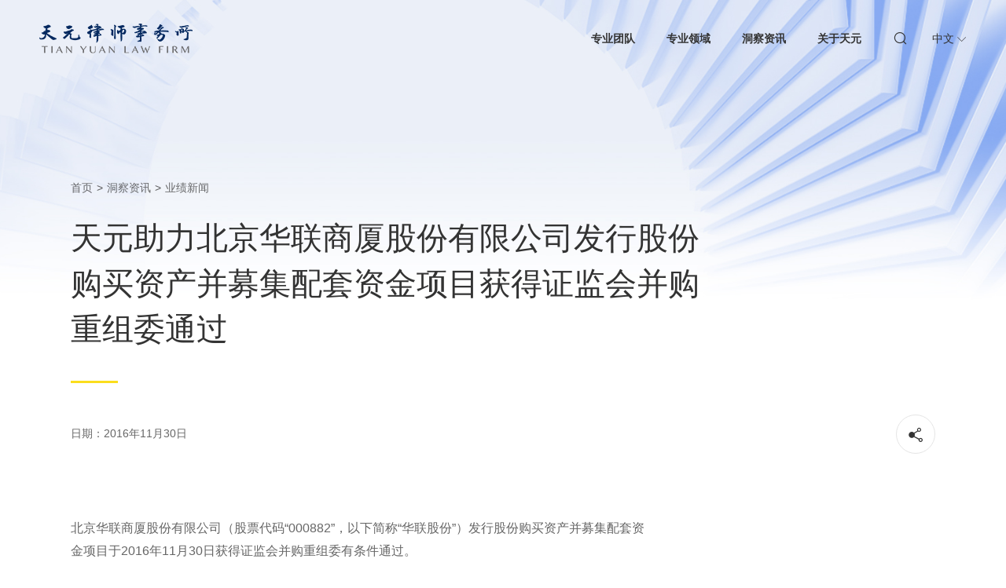

--- FILE ---
content_type: text/html; charset=utf-8
request_url: https://www.tylaw.com.cn/Content/202303301004111459.html
body_size: 18973
content:
<!doctype html>
<html lang="en">
<head>
<meta charset="UTF-8">
<meta name="renderer" content="webkit">
<meta name="format-detection" content="telephone=no, email=no" />
<meta content="width=device-width, initial-scale=1.0, minimum-scale=1.0, maximum-scale=1.0, user-scalable=no" name="viewport">
<meta http-equiv="X-UA-Compatible" content="IE=Edge,chrome=1">
	<title>天元律师事务所</title>
	<meta name="Keywords" content="天元律师事务所" />
	<meta name="Description" content="天元律师事务所" />
<link rel="shortcut icon" href="/Template/CN/images/favicon1.ico" />
<link rel="stylesheet" type="text/css" href="/Template/CN/style/iconfont.css" />
<link rel="stylesheet" type="text/css" href="/Template/CN/js/M_select/M_select.css" />
<link rel="stylesheet" type="text/css" href="/Template/CN/style/swiper-3.4.2.min.css" />
<link rel="stylesheet" type="text/css" href="/Template/CN/style/css.css" />
	<script src="/Js/FrontJS.js" type="text/javascript"></script>
<script type="text/javascript" src="/Template/CN/js/jquery-1.10.1.min.js"></script>
<script type="text/javascript" src="/Template/CN/js/swiper-3.4.2.min.js"></script>
<script type="text/javascript" src="/Template/CN/js/M_select/M_select.js"></script>
<script type="text/javascript" src="/Template/CN/js/jquery.idTabs.min.js"></script>
<script type="text/javascript" src="/Template/CN/js/main.js"></script>
	<link type="text/css" rel="stylesheet" href="/Template/CN/Style/7.Css" />
</head>
<body>
<div class="header">
<div class="top">
<div class="logo">
	<a href="/" class="a1"><img src="/Template/CN/images/logo2.png" alt=""></a>
	<a href="/" class="a2"><img src="/Template/CN/images/logo2a.png" alt=""></a>
</div>
<div class="nav">
	<div class="dl_bg"></div>
	<div class="dl">
		<dl>
		<dt><a href="/professionals/" data-list="3">专业团队</a></dt>
		</dl>
		<dl>
		<dl><dt><a href="/practices/202303011630191250.html" data-list="4">专业领域</a><i class="iconfont icon-xiangxiajiantou"></i></dt></dl>
		<dd><div><span><a href="/practices/202303011630191250.html">资本市场与证券</a></span><span><a href="/practices/202303011630193358.html">公司与并购</a></span><span><a href="/practices/202303201742398413.html">争议解决</a></span><span><a href="/practices/202303201742395287.html">金融与资产管理</a></span><span><a href="/practices/202303201742390272.html">反垄断与竞争法</a></span><span><a href="/practices/202303201742380312.html">家族财富传承</a></span><span><a href="/practices/202304041720222044.html">税务</a></span><span><a href="/practices/202303201742392315.html">合规 </a></span><span><a href="/practices/202303201742393574.html">一带一路及跨境投资</a></span><span><a href="/practices/202304041755365549.html">私募投资与基金设立</a></span><span><a href="/practices/202303201742395478.html">知识产权</a></span><span><a href="/practices/202303201742396417.html">资产重组与破产重整</a></span><span><a href="/practices/202303011630191171.html">经济犯罪与刑事合规</a></span><span><a href="/practices/202303201742381478.html">数字经济合规</a></span><span><a href="/practices/202303201742394496.html">劳动人事</a></span><span><a href="/practices/202303201742398394.html">房地产与基础设施</a></span><span><a href="/practices/202303201742391393.html">教育</a></span><span><a href="/practices/202303201742381313.html">医疗健康</a></span><span><a href="/practices/202303201742390134.html">高科技与人工智能</a></span><span><a href="/practices/202304041750451356.html">汽车</a></span><span><a href="/practices/202303201742398710.html">新能源与碳中和</a></span><span><a href="/practices/202304041751086600.html">泛文娱</a></span><span><a href="/practices/202304041820580142.html">企业服务（To B/SaaS）</a></span><span><a href="/practices/202304041753296306.html">数字经济与区块链</a></span></div></dd>
		</dl>
		<dl>
		<dl><dt><a href="/news/hydc/" data-list="5">洞察资讯</a><i class="iconfont icon-xiangxiajiantou"></i></dt></dl>
		<dd><div><span><a href="/news/hydc/">行业洞察</a></span><span><a href="/news/fljx/">法律简讯</a></span><span><a href="/news/rdjj/">业务研讨</a></span><span><a href="/news/cbw/">天元出品</a></span><span><a href="/news/yjxw/">业绩新闻</a></span><span><a href="/news/ryjx/">荣誉奖项</a></span><span><a href="/news/other/">律所要闻</a></span><span><a href="/news/mtbd/">媒体报道</a></span></div></dd>
		</dl>
		<dl>
		<dl><dt><a href="/about/tyjj.html" data-list="6">关于天元</a><i class="iconfont icon-xiangxiajiantou"></i></dt></dl>
		<dd><div><span><a href="/about/tyjj.html">天元简介</a></span><span><a href="/about/history.html">天元历史</a></span><span><a href="/about/honour/2025.html">天元荣誉</a></span><span><a href="/about/shzr.html">社会责任</a></span><span><a href="/about/zyfz.html">职业发展</a></span><span><a href="/about/contact.html">联系我们</a></span></div></dd>
		</dl>
	</div>
	<div class="but">
		<div class="col_1"><a href="/sreach.html"><i class="iconfont icon-sousuo"></i></a></div>
		<div class="col_2">
		<span>中文 <i class="iconfont icon-xiangxiajiantou"></i></span>
		<div class="div"><div><a href="/">中文</a><a href="/en/">En</a></div></div>
		</div>
		<div class="col_3"><i></i></div>
	</div>
</div>
</div>
<div class="ul_two">
	<div class="list list1" data-list="3">
	<div class="wrap">
		<div class="left"><div class="tit">专业团队</div>
<div class="txt"><p>
	天元汇聚各领域精英律师，拥有200余名合伙人，800余名律师及专业人员，凭借深厚的执业经验和项目经验，为客户提供全方位、跨区域、综合性、一站式的法律服务和最佳商业解决方案。</p>
</div>
<div class="often_moreText often_moreText_left"><a href="/professionals/">查看更多<i class="iconfont icon-xiajiantou"></i></a></div></div>
		<div class="right">
			<div class="lvshi_part1">
			
			<div class="col_1">
			<form action="/professionals/" method="get" id="nav_form">
			<input type="hidden" name="ly" id="input_nav_ly" value="" />
			<input type="hidden" name="bgs" id="input_nav_bgs" value=""  />
			<input class="text" type="text" name="text" placeholder="请输入关键字搜索" autocomplete="off"><i class="submit iconfont icon-sousuo"></i>
			</form>
			</div>
			
			<div class="col_3">
                                <ul class="cf">
                                    <li>
					<select class="select_nav" id="select_nav_ly">
					<option value="">全部领域</option>
					<option value="1">资本市场与证券</option><option value="2">公司与并购</option><option value="8">争议解决</option><option value="15">金融与资产管理</option><option value="13">反垄断与竞争法</option><option value="20">家族财富传承</option><option value="31">税务</option><option value="9">合规 </option><option value="6">一带一路及跨境投资</option><option value="35">私募投资与基金设立</option><option value="11">知识产权</option><option value="12">资产重组与破产重整</option><option value="3">经济犯罪与刑事合规</option><option value="19">数字经济合规</option><option value="16">劳动人事</option><option value="7">房地产与基础设施</option><option value="17">教育</option><option value="18">医疗健康</option><option value="14">高科技与人工智能</option><option value="32">汽车</option><option value="5">新能源与碳中和</option><option value="33">泛文娱</option><option value="37">企业服务（To B/SaaS）</option><option value="34">数字经济与区块链</option>
					</select>
                                    </li>
                                    <li>
					<select class="select_nav" id="select_nav_bgs">
                                	<option value="">全部办公室</option>
					<option value="67">北京</option><option value="69">上海</option><option value="76">深圳</option><option value="82">成都</option><option value="75">香港</option><option value="70">杭州</option><option value="81">西安</option><option value="79">海口</option><option value="71">苏州</option><option value="329">广州</option><option value="72">合肥</option><option value="80">昆明</option><option value="73">南京</option><option value="83">武汉</option><option value="3138">郑州</option><option value="2418"> &nbsp;&nbsp;&nbsp;&nbsp;</option>
                           		 </select>
                                    </li>
                                </ul>
                            </div>
			
			
                        </div>
                    </div>
                </div>                                                                  
            </div>
            <div class="list list2" data-list="4">
                <div class="wrap">
                    <div class="left"><div class="tit">专业领域</div>
<div class="txt"><p>
	天元凭借30年法律实践经验和不断创新的执业能力，业务覆盖中国律师主要执业领域和新兴领域，并在诸多领域保持中国顶尖律师水准和跨团队综合服务能力，近年来连续承办了诸多开创先河的交易和极具行业影响力的项目和案件。</p>
</div>
</div>
                    <div class="right">
                        <ul class="cf">
                            <li><a href="/practices/202303011630191250.html">资本市场与证券</a></li>
<li><a href="/practices/202303011630193358.html">公司与并购</a></li>
<li><a href="/practices/202303201742398413.html">争议解决</a></li>
<li><a href="/practices/202303201742395287.html">金融与资产管理</a></li>
<li><a href="/practices/202303201742390272.html">反垄断与竞争法</a></li>
<li><a href="/practices/202303201742380312.html">家族财富传承</a></li>
<li><a href="/practices/202304041720222044.html">税务</a></li>
<li><a href="/practices/202303201742392315.html">合规 </a></li>
</ul><ul class="cf"><li><a href="/practices/202303201742393574.html">一带一路及跨境投资</a></li>
<li><a href="/practices/202304041755365549.html">私募投资与基金设立</a></li>
<li><a href="/practices/202303201742395478.html">知识产权</a></li>
<li><a href="/practices/202303201742396417.html">资产重组与破产重整</a></li>
<li><a href="/practices/202303011630191171.html">经济犯罪与刑事合规</a></li>
<li><a href="/practices/202303201742381478.html">数字经济合规</a></li>
<li><a href="/practices/202303201742394496.html">劳动人事</a></li>
<li><a href="/practices/202303201742398394.html">房地产与基础设施</a></li>
</ul><ul class="cf"><li><a href="/practices/202303201742391393.html">教育</a></li>
<li><a href="/practices/202303201742381313.html">医疗健康</a></li>
<li><a href="/practices/202303201742390134.html">高科技与人工智能</a></li>
<li><a href="/practices/202304041750451356.html">汽车</a></li>
<li><a href="/practices/202303201742398710.html">新能源与碳中和</a></li>
<li><a href="/practices/202304041751086600.html">泛文娱</a></li>
<li><a href="/practices/202304041820580142.html">企业服务（To B/SaaS）</a></li>
<li><a href="/practices/202304041753296306.html">数字经济与区块链</a></li>
                        </ul>
                    </div>      
                </div>                                                            
            </div>
            <div class="list list3" data-list="5">
                <div class="wrap">
                    <div class="left"><div class="tit">洞察资讯</div>
<div class="txt"><p>
	天元律师紧跟行业发展趋势，聚焦法律热点话题，凭借独到视角和市场洞察力，帮助客户了解法律最新变化，用专业的观察、分析与见解助力客户做出更为明智的商业选择与决策。</p>
</div>
</div>
                    <div class="right">
                        <ul class="cf">
				<li><a href="/news/hydc/">行业洞察</a></li>
<li><a href="/news/fljx/">法律简讯</a></li>
<li><a href="/news/rdjj/">业务研讨</a></li>
<li><a href="/news/cbw/">天元出品</a></li>
</ul><ul class="cf"><li><a href="/news/yjxw/">业绩新闻</a></li>
<li><a href="/news/ryjx/">荣誉奖项</a></li>
<li><a href="/news/other/">律所要闻</a></li>
<li><a href="/news/mtbd/">媒体报道</a></li>
                        </ul>
                        <div class="con">
                            <div class="nr">
<a href="/Content/202501021505042234.html">
<span class="pic"><img src="/UpLoadFile/Images/2023/3/27/160373158e93f3af-9.jpg"/></span>
<span class="tet">天元2024&bull;行而不辍</span>
</a>
</div>
<div class="often_moreText often_moreText_left"><a href="/Content/202501021505042234.html">查看更多<i class="iconfont icon-xiajiantou"></i></a></div>
                        </div>
                    </div>      
                </div>                                                            
            </div>       
            <div class="list list3" data-list="6">
                <div class="wrap">
                    <div class="left"><div class="tit">关于天元</div>
<div class="txt"><p>
	作为国内具有长远历史和深厚文化的领先律所，天元始终以法律服务为根本，不断探索和创新，30年来与中国经济同向前行，在中国15个经济活跃城市设立办公室，在业内享有盛誉。</p>
</div>
</div>
                    <div class="right">
                        <ul class="cf">
<li><a href="/about/tyjj.html">天元简介</a></li>
<li><a href="/about/history.html">天元历史</a></li>
<li><a href="/about/honour/2025.html">天元荣誉</a></li>
</ul><ul class="cf"><li><a href="/about/shzr.html">社会责任</a></li>
<li><a href="/about/zyfz.html">职业发展</a></li>
<li><a href="/about/contact.html">联系我们</a></li>
                        </ul>
                        <div class="con">
                            <div class="nr">
<a href="/Content/202407251043088036.html">
<span class="pic"><img src="/UpLoadFile/Images/2023/4/28/9163211071daf94-c.jpg"/></span>
<span class="tet">天元核心业务一览</span>
</a>
</div>
<div class="often_moreText often_moreText_left"><a href="/Content/202407251043088036.html">查看更多<i class="iconfont icon-xiajiantou"></i></a></div>
                        </div>
                    </div>      
                </div>                                                            
            </div>   
        </div></div>
<div class="often_banner" style="background-image: url(/Template/CN/images/img/img_news_bg.jpg);"></div>
<div class="often_wrap">	
	<div class="wrap">
		<div class="often_path"><a href="/">首页</a><i>></i><a href="/news/hydc/">洞察资讯</a><i>></i><a href="/news/yjxw/">业绩新闻</a></div>
		<div class="newsxq_part1">
		<div class="txt">天元助力北京华联商厦股份有限公司发行股份购买资产并募集配套资金项目获得证监会并购重组委通过</div>
		<div class="tit cf">
		<div class="col_1">
		
		<span>日期：2016年11月30日</span>
		</div>
		<div class="col_2 ">
		<script type="text/javascript" src="//s7.addthis.com/js/300/addthis_widget.js#pubid=ra-600fab604575b1fd"></script>
		<a href="" class="iconfont icon-fenxiang addthis_inline_share_toolbox_2pm6"></a>
		</div>
		</div>
		</div>
	</div>
</div>
<div class="main">
        <div class="newsxq_part2">
            <div class="wrap">
                <div class="box">
                    <div class="left"><p>北京华联商厦股份有限公司（股票代码“000882”，以下简称“华联股份”）发行股份购买资产并募集配套资金项目于2016年11月30日获得证监会并购重组委有条件通过。 &nbsp;&nbsp;<br />华联股份是国内市场唯一专注于社区型购物中心运营管理的专业运营商，具有丰富的商业零售行业经营管理经验。本次交易后，华联股份将扩大经营区域覆盖范围，推进公司主营业务在中西部地区和东部沿海重点城市的布局；优化公司重点城市优质商圈的战略布局，发挥协同效应，实现资源优化配置，提高市场影响力。<br />天元由合伙人王立华律师和朴昱律师牵头、带领律师侯实、田雨桐组成团队担任华联股份本次重组的法律顾问，为本次重组提供包括标的公司尽职调查、交易方案的设计及实施、交易文件的拟定、合规咨询、风险控制、出具法律意见等方面的全程法律服务，成功协助项目获得证监会审核通过。<br /></p></div>
                    <div class="right">
                        <script language="javascript">document.write('<scr'+'ipt src="/TemResolve/?TemPresolveId=26&id=1126&publicvar=1&ObjI=-1&charset=UTF-8&timecache='+Math.random()+'" charset="UTF-8" name="SYCms_Tem_PageList" language="javascript"></scr'+'ipt>');</script>
                        <dl style="display:none;">
                        <dt>相关领域</dt>
                        <dd class="list_text">
                        
                        </dd>
                        </dl>
                    </div>
                </div>
            </div>
        </div>
	<script language="javascript">document.write('<scr'+'ipt src="/TemResolve/?TemPresolveId=28&classid=23&id=1126&publicvar=1&ObjI=-1&charset=UTF-8&timecache='+Math.random()+'" charset="UTF-8" name="SYCms_Tem_PageList" language="javascript"></scr'+'ipt>');</script>
</div>
<!-- 腰封 -->
<div class="often_waist"></div>
<div class="footer">
<div class="wrap">
	<div class="col_1 cf">
		<div class="logo"><a href="/"><img src="/Template/CN/images/logo3.png" alt=""></a></div>
		<div class="nav">
			<dl class="dl1"><a href="/about/contact.html"><dd><i></i>联系我们</dd></a></dl>
			<dl class="dl2"><a href="/about/zyfz.html"><dd><i></i>加入我们</dd></a></dl>
                   	<dl class="dl3">
<dt><span><img src="/UpLoadFile/Images/2023/3/6/153693479f4f83aa-5_cut160160.jpg" alt=""></span></dt>
<dd><i></i>关注我们</dd>
</dl>
                </div>
            </div>
            <div class="col_2 cf">
                <div class="tet">
                    <p>
	&copy; 2025 TIANYUAN&nbsp;&nbsp;&nbsp;<a href="http://beian.miit.gov.cn" target="_blank">京ICP备05018609号</a>&nbsp;&nbsp; <a href="https://beian.mps.gov.cn/#/query/webSearch?code=11010202007930" rel="noreferrer" target="_blank">京公网安备11010202007930号</a>&nbsp;&nbsp; <a href="https://beian.mps.gov.cn/#/query/webSearch?code=11010202011082" rel="noreferrer" target="_blank">京公网安备11010202011082号</a>&nbsp;&nbsp; 北京市天元律师事务所</p>
                </div>
                <div class="nav"><a href="/statement/LegalStatement.html">法律声明</a><a href="/statement/Disclaimers.html">免责声明</a></div>
            </div>
        </div>
    </div>
</body>
</html>

--- FILE ---
content_type: application/javascript
request_url: https://www.tylaw.com.cn/Template/CN/js/main.js
body_size: 3383
content:
$(function(){
    // 头部导航
    $(".header .but .col_3").click(function(){
        $(".header").toggleClass('one')
        $("body").toggleClass('one')
    })

    // 移动端展开二级导航
    $(".header .dl dt i").click(function(){
        $(this).parents('dl').find('dd').slideToggle()
        $(this).parents('dl').toggleClass("one")

    })

    // 底部二维码划过事件
    $(".footer .col_1 dl").hover(function(){
            $(this).addClass('one')
        },function(){
            $(this).removeClass('one')
    })


    // 顶部导航-PC
    if($(window).width() > 1200){
        $(".nav .dl dt").on("mouseenter",function () { 
        // $(".nav .dl dt").hover(function(){
            $(".header").addClass("header_zk");
            $(".nav .dl dt").removeClass("one");
            $(this).addClass("one");
            // var ind = $(this).index() + 1;
            // var ind = $(".nav .dl dt").index($(this))+1
            var ind = $(this).find("a").attr("data-list")
            $(".ul_two .list").not(".ul_two .list[data-list='"+ind+"']").stop(true,true).slideUp();
            $(".ul_two .list[data-list='"+ind+"']").stop(true,true).slideDown();
        })

        $(".header").on("mouseleave",function () { 
            $(".header").removeClass("header_zk");
            $(".nav .dl dt").removeClass("one");
            $(".ul_two .list").stop(true,true).slideUp();
        });
        $("#select_nav_ly").M_select({
            Succee: function () {
                $("#input_nav_ly").val($("#select_nav_ly").val())
            }
        });
        $("#select_nav_bgs").M_select({
            Succee: function () {
                $("#input_nav_bgs").val($("#select_nav_bgs").val())
            }
        });

        $("#nav_form .submit").click(function () {
            $("#nav_form").get(0).submit();
        })

    }

    $(".ul_two .list").css({"display":"none","opacity":1});

    $(window).scroll(function(e){
        let widScrollT = $(window).scrollTop();
        // scroll_lm_bgcolor(widScrollT)
        if($(window).width() <= 1200){
            if(widScrollT > 0){
                $(".header").addClass("header_phone")
            }else{
                $(".header").removeClass("header_phone")
            }
        }else{
            if(widScrollT > 0){
                $(".header").addClass("header_fixed")
            }else{
                $(".header").removeClass("header_fixed")
            }
        }

        
    })

    //入场
    $(window).scroll(function(){
        var winH = $(window).height();
        widScrollT = $(window).scrollTop();
        $(".scrollbox").each(function(){
            var win = $(window);
            var winTop = 0;
            var winhei = winH*0.8
            winTop = win.scrollTop()
            thisTop = $(this).offset().top
            if(winTop >= thisTop - winhei){
                $(this).addClass("on");
            };
        });
    });

    var winH = $(window).height();
    $(".scrollbox").each(function(){
        var win = $(window);
        var winTop = 0;
        var winhei = winH*0.8
        winTop = win.scrollTop()
        thisTop = $(this).offset().top
        if(winTop >= thisTop - winhei){
            $(this).addClass("on");
        };
    });



})

--- FILE ---
content_type: application/x-javascript; charset=utf-8
request_url: https://www.tylaw.com.cn/TemResolve/?TemPresolveId=28&classid=23&id=1126&publicvar=1&ObjI=-1&charset=UTF-8&timecache=0.010555179175959939
body_size: 1671
content:
document.write("<div class=\"yewuly_part5 scrollbox\" style=\"\">\r\n<div class=\"wrap\">\r\n<div class=\"often_h2\">相关新闻<\/div>\r\n<div class=\"list\">\r\n<ul class=\"cf\"><li>\r\n<a href=\"\/Content\/202601131032167423.html\">\r\n<div class=\"txt\">天元助力豪威集团成功在香港主板上市<\/div>\r\n<div class=\"tit\">2026年01月12日<\/div>\r\n<\/a>\r\n<\/li><li>\r\n<a href=\"\/Content\/202601081558562427.html\">\r\n<div class=\"txt\">天元助力全球大模型第一股智谱华章成功在香港主板上市<\/div>\r\n<div class=\"tit\">2026年01月08日<\/div>\r\n<\/a>\r\n<\/li><li>\r\n<a href=\"\/Content\/202601060939051740.html\">\r\n<div class=\"txt\">天元律师成功代理一起先后被控多项罪名而最终全案无罪案件<\/div>\r\n<div class=\"tit\">2026年01月05日<\/div>\r\n<\/a>\r\n<\/li><li>\r\n<a href=\"\/Content\/202601060937065904.html\">\r\n<div class=\"txt\">天元代理北大先锋商业秘密维权，终审获赔5000万元<\/div>\r\n<div class=\"tit\">2026年01月05日<\/div>\r\n<\/a>\r\n<\/li><li>\r\n<a href=\"\/Content\/202601041641517330.html\">\r\n<div class=\"txt\">天元全程护航 助力安捷利美维完成百亿估值资本运作<\/div>\r\n<div class=\"tit\">2025年12月31日<\/div>\r\n<\/a>\r\n<\/li><li>\r\n<a href=\"\/Content\/202512231547341934.html\">\r\n<div class=\"txt\">天元助力轻松健康集团成功于香港联交所主板上市<\/div>\r\n<div class=\"tit\">2025年12月23日<\/div>\r\n<\/a>\r\n<\/li>\r\n<\/ul>\r\n<\/div>\r\n<div class=\"often_moreText\"><a href=\"\/news\/yjxw\/\">查看更多<i class=\"iconfont icon-xiajiantou\"><\/i><\/a><\/div>\r\n<\/div>\r\n<\/div>");

--- FILE ---
content_type: application/x-javascript; charset=utf-8
request_url: https://www.tylaw.com.cn/TemResolve/?TemPresolveId=26&id=1126&publicvar=1&ObjI=-1&charset=UTF-8&timecache=0.3009759468790483
body_size: 120
content:
document.write("<dl style=\"display:none;\">\r\n<dt>联系律师<\/dt>\r\n<dd class=\"list_img\">\r\n<\/dd>\r\n<\/dl>");